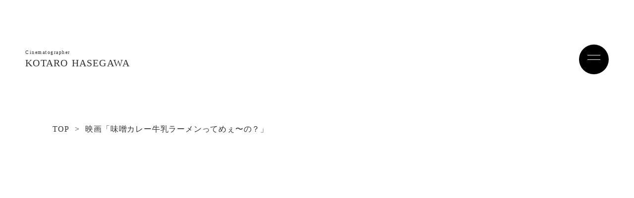

--- FILE ---
content_type: text/html;charset=utf-8
request_url: https://kotaro-hasegawa.com/works/misomenmovie
body_size: 38381
content:
<!DOCTYPE html>
<html lang="ja">
<head><meta charset="utf-8">
<meta name="viewport" content="width=device-width, initial-scale=1">
<title>映画「味噌カレー牛乳ラーメンってめぇ〜の？」  | KOTARO HASEGAWA - CINEMATOGRAPER</title>
<link rel="preconnect" href="https://fonts.gstatic.com" crossorigin>
<meta name="generator" content="Studio.Design">
<meta name="robots" content="all">
<meta property="og:site_name" content="KOTARO HASEGAWA - CINEMATOGRAPER｜長谷川 康太郎">
<meta property="og:title" content="映画「味噌カレー牛乳ラーメンってめぇ〜の？」  | KOTARO HASEGAWA - CINEMATOGRAPER">
<meta property="og:image" content="https://storage.googleapis.com/production-os-assets/assets/06e9a900-578a-4aae-9404-b42fa934d6ee">
<meta property="og:description" content="Website of Kotaro Hasegawa, a cinematographer based in Tokyo , shoot commercials and music videos.">
<meta property="og:type" content="website">
<meta name="description" content="Website of Kotaro Hasegawa, a cinematographer based in Tokyo , shoot commercials and music videos.">
<meta property="twitter:card" content="summary_large_image">
<meta property="twitter:image" content="https://storage.googleapis.com/production-os-assets/assets/06e9a900-578a-4aae-9404-b42fa934d6ee">
<meta name="apple-mobile-web-app-title" content="映画「味噌カレー牛乳ラーメンってめぇ〜の？」  | KOTARO HASEGAWA - CINEMATOGRAPER">
<meta name="format-detection" content="telephone=no,email=no,address=no">
<meta name="chrome" content="nointentdetection">
<meta property="og:url" content="/works/misomenmovie">
<link rel="icon" type="image/png" href="https://storage.googleapis.com/production-os-assets/assets/87646166-a0b1-4ff7-b228-a9fc40ed5538" data-hid="2c9d455">
<link rel="apple-touch-icon" type="image/png" href="https://storage.googleapis.com/production-os-assets/assets/87646166-a0b1-4ff7-b228-a9fc40ed5538" data-hid="74ef90c"><link rel="modulepreload" as="script" crossorigin href="/_nuxt/entry.6bc2a31e.js"><link rel="preload" as="style" href="/_nuxt/entry.4bab7537.css"><link rel="prefetch" as="image" type="image/svg+xml" href="/_nuxt/close_circle.c7480f3c.svg"><link rel="prefetch" as="image" type="image/svg+xml" href="/_nuxt/round_check.0ebac23f.svg"><link rel="prefetch" as="script" crossorigin href="/_nuxt/LottieRenderer.7dff33f0.js"><link rel="prefetch" as="script" crossorigin href="/_nuxt/error-404.3f1be183.js"><link rel="prefetch" as="script" crossorigin href="/_nuxt/error-500.4ea9075f.js"><link rel="stylesheet" href="/_nuxt/entry.4bab7537.css"><style>.page-enter-active{transition:.6s cubic-bezier(.4,.4,0,1)}.page-leave-active{transition:.3s cubic-bezier(.4,.4,0,1)}.page-enter-from,.page-leave-to{opacity:0}</style><style>:root{--rebranding-loading-bg:#e5e5e5;--rebranding-loading-bar:#222}</style><style>.app[data-v-d12de11f]{align-items:center;flex-direction:column;height:100%;justify-content:center;width:100%}.title[data-v-d12de11f]{font-size:34px;font-weight:300;letter-spacing:2.45px;line-height:30px;margin:30px}</style><style>.DynamicAnnouncer[data-v-cc1e3fda]{height:1px;margin:-1px;overflow:hidden;padding:0;position:absolute;width:1px;clip:rect(0,0,0,0);border-width:0;white-space:nowrap}</style><style>.TitleAnnouncer[data-v-1a8a037a]{height:1px;margin:-1px;overflow:hidden;padding:0;position:absolute;width:1px;clip:rect(0,0,0,0);border-width:0;white-space:nowrap}</style><style>.publish-studio-style[data-v-74fe0335]{transition:.4s cubic-bezier(.4,.4,0,1)}</style><style>.product-font-style[data-v-ed93fc7d]{transition:.4s cubic-bezier(.4,.4,0,1)}</style><style>/*! * Font Awesome Free 6.4.2 by @fontawesome - https://fontawesome.com * License - https://fontawesome.com/license/free (Icons: CC BY 4.0, Fonts: SIL OFL 1.1, Code: MIT License) * Copyright 2023 Fonticons, Inc. */.fa-brands,.fa-solid{-moz-osx-font-smoothing:grayscale;-webkit-font-smoothing:antialiased;--fa-display:inline-flex;align-items:center;display:var(--fa-display,inline-block);font-style:normal;font-variant:normal;justify-content:center;line-height:1;text-rendering:auto}.fa-solid{font-family:Font Awesome\ 6 Free;font-weight:900}.fa-brands{font-family:Font Awesome\ 6 Brands;font-weight:400}:host,:root{--fa-style-family-classic:"Font Awesome 6 Free";--fa-font-solid:normal 900 1em/1 "Font Awesome 6 Free";--fa-style-family-brands:"Font Awesome 6 Brands";--fa-font-brands:normal 400 1em/1 "Font Awesome 6 Brands"}@font-face{font-display:block;font-family:Font Awesome\ 6 Free;font-style:normal;font-weight:900;src:url(https://storage.googleapis.com/production-os-assets/assets/fontawesome/1629704621943/6.4.2/webfonts/fa-solid-900.woff2) format("woff2"),url(https://storage.googleapis.com/production-os-assets/assets/fontawesome/1629704621943/6.4.2/webfonts/fa-solid-900.ttf) format("truetype")}@font-face{font-display:block;font-family:Font Awesome\ 6 Brands;font-style:normal;font-weight:400;src:url(https://storage.googleapis.com/production-os-assets/assets/fontawesome/1629704621943/6.4.2/webfonts/fa-brands-400.woff2) format("woff2"),url(https://storage.googleapis.com/production-os-assets/assets/fontawesome/1629704621943/6.4.2/webfonts/fa-brands-400.ttf) format("truetype")}</style><style>.spinner[data-v-36413753]{animation:loading-spin-36413753 1s linear infinite;height:16px;pointer-events:none;width:16px}.spinner[data-v-36413753]:before{border-bottom:2px solid transparent;border-right:2px solid transparent;border-color:transparent currentcolor currentcolor transparent;border-style:solid;border-width:2px;opacity:.2}.spinner[data-v-36413753]:after,.spinner[data-v-36413753]:before{border-radius:50%;box-sizing:border-box;content:"";height:100%;position:absolute;width:100%}.spinner[data-v-36413753]:after{border-left:2px solid transparent;border-top:2px solid transparent;border-color:currentcolor transparent transparent currentcolor;border-style:solid;border-width:2px;opacity:1}@keyframes loading-spin-36413753{0%{transform:rotate(0deg)}to{transform:rotate(1turn)}}</style><style>@font-face{font-family:grandam;font-style:normal;font-weight:400;src:url(https://storage.googleapis.com/studio-front/fonts/grandam.ttf) format("truetype")}@font-face{font-family:Material Icons;font-style:normal;font-weight:400;src:url(https://storage.googleapis.com/production-os-assets/assets/material-icons/1629704621943/MaterialIcons-Regular.eot);src:local("Material Icons"),local("MaterialIcons-Regular"),url(https://storage.googleapis.com/production-os-assets/assets/material-icons/1629704621943/MaterialIcons-Regular.woff2) format("woff2"),url(https://storage.googleapis.com/production-os-assets/assets/material-icons/1629704621943/MaterialIcons-Regular.woff) format("woff"),url(https://storage.googleapis.com/production-os-assets/assets/material-icons/1629704621943/MaterialIcons-Regular.ttf) format("truetype")}.StudioCanvas{display:flex;height:auto;min-height:100dvh}.StudioCanvas>.sd{min-height:100dvh;overflow:clip}a,abbr,address,article,aside,audio,b,blockquote,body,button,canvas,caption,cite,code,dd,del,details,dfn,div,dl,dt,em,fieldset,figcaption,figure,footer,form,h1,h2,h3,h4,h5,h6,header,hgroup,html,i,iframe,img,input,ins,kbd,label,legend,li,main,mark,menu,nav,object,ol,p,pre,q,samp,section,select,small,span,strong,sub,summary,sup,table,tbody,td,textarea,tfoot,th,thead,time,tr,ul,var,video{border:0;font-family:sans-serif;line-height:1;list-style:none;margin:0;padding:0;text-decoration:none;-webkit-font-smoothing:antialiased;-webkit-backface-visibility:hidden;box-sizing:border-box;color:#333;transition:.3s cubic-bezier(.4,.4,0,1);word-spacing:1px}a:focus:not(:focus-visible),button:focus:not(:focus-visible),summary:focus:not(:focus-visible){outline:none}nav ul{list-style:none}blockquote,q{quotes:none}blockquote:after,blockquote:before,q:after,q:before{content:none}a,button{background:transparent;font-size:100%;margin:0;padding:0;vertical-align:baseline}ins{text-decoration:none}ins,mark{background-color:#ff9;color:#000}mark{font-style:italic;font-weight:700}del{text-decoration:line-through}abbr[title],dfn[title]{border-bottom:1px dotted;cursor:help}table{border-collapse:collapse;border-spacing:0}hr{border:0;border-top:1px solid #ccc;display:block;height:1px;margin:1em 0;padding:0}input,select{vertical-align:middle}textarea{resize:none}.clearfix:after{clear:both;content:"";display:block}[slot=after] button{overflow-anchor:none}</style><style>.sd{flex-wrap:nowrap;max-width:100%;pointer-events:all;z-index:0;-webkit-overflow-scrolling:touch;align-content:center;align-items:center;display:flex;flex:none;flex-direction:column;position:relative}.sd::-webkit-scrollbar{display:none}.sd,.sd.richText *{transition-property:all,--g-angle,--g-color-0,--g-position-0,--g-color-1,--g-position-1,--g-color-2,--g-position-2,--g-color-3,--g-position-3,--g-color-4,--g-position-4,--g-color-5,--g-position-5,--g-color-6,--g-position-6,--g-color-7,--g-position-7,--g-color-8,--g-position-8,--g-color-9,--g-position-9,--g-color-10,--g-position-10,--g-color-11,--g-position-11}input.sd,textarea.sd{align-content:normal}.sd[tabindex]:focus{outline:none}.sd[tabindex]:focus-visible{outline:1px solid;outline-color:Highlight;outline-color:-webkit-focus-ring-color}input[type=email],input[type=tel],input[type=text],select,textarea{-webkit-appearance:none}select{cursor:pointer}.frame{display:block;overflow:hidden}.frame>iframe{height:100%;width:100%}.frame .formrun-embed>iframe:not(:first-child){display:none!important}.image{position:relative}.image:before{background-position:50%;background-size:cover;border-radius:inherit;content:"";height:100%;left:0;pointer-events:none;position:absolute;top:0;transition:inherit;width:100%;z-index:-2}.sd.file{cursor:pointer;flex-direction:row;outline:2px solid transparent;outline-offset:-1px;overflow-wrap:anywhere;word-break:break-word}.sd.file:focus-within{outline-color:Highlight;outline-color:-webkit-focus-ring-color}.file>input[type=file]{opacity:0;pointer-events:none;position:absolute}.sd.text,.sd:where(.icon){align-content:center;align-items:center;display:flex;flex-direction:row;justify-content:center;overflow:visible;overflow-wrap:anywhere;word-break:break-word}.sd:where(.icon.fa){display:inline-flex}.material-icons{align-items:center;display:inline-flex;font-family:Material Icons;font-size:24px;font-style:normal;font-weight:400;justify-content:center;letter-spacing:normal;line-height:1;text-transform:none;white-space:nowrap;word-wrap:normal;direction:ltr;text-rendering:optimizeLegibility;-webkit-font-smoothing:antialiased}.sd:where(.icon.material-symbols){align-items:center;display:flex;font-style:normal;font-variation-settings:"FILL" var(--symbol-fill,0),"wght" var(--symbol-weight,400);justify-content:center;min-height:1em;min-width:1em}.sd.material-symbols-outlined{font-family:Material Symbols Outlined}.sd.material-symbols-rounded{font-family:Material Symbols Rounded}.sd.material-symbols-sharp{font-family:Material Symbols Sharp}.sd.material-symbols-weight-100{--symbol-weight:100}.sd.material-symbols-weight-200{--symbol-weight:200}.sd.material-symbols-weight-300{--symbol-weight:300}.sd.material-symbols-weight-400{--symbol-weight:400}.sd.material-symbols-weight-500{--symbol-weight:500}.sd.material-symbols-weight-600{--symbol-weight:600}.sd.material-symbols-weight-700{--symbol-weight:700}.sd.material-symbols-fill{--symbol-fill:1}a,a.icon,a.text{-webkit-tap-highlight-color:rgba(0,0,0,.15)}.fixed{z-index:2}.sticky{z-index:1}.button{transition:.4s cubic-bezier(.4,.4,0,1)}.button,.link{cursor:pointer}.submitLoading{opacity:.5!important;pointer-events:none!important}.richText{display:block;word-break:break-word}.richText [data-thread],.richText a,.richText blockquote,.richText em,.richText h1,.richText h2,.richText h3,.richText h4,.richText li,.richText ol,.richText p,.richText p>code,.richText pre,.richText pre>code,.richText s,.richText strong,.richText table tbody,.richText table tbody tr,.richText table tbody tr>td,.richText table tbody tr>th,.richText u,.richText ul{backface-visibility:visible;color:inherit;font-family:inherit;font-size:inherit;font-style:inherit;font-weight:inherit;letter-spacing:inherit;line-height:inherit;text-align:inherit}.richText p{display:block;margin:10px 0}.richText>p{min-height:1em}.richText img,.richText video{height:auto;max-width:100%;vertical-align:bottom}.richText h1{display:block;font-size:3em;font-weight:700;margin:20px 0}.richText h2{font-size:2em}.richText h2,.richText h3{display:block;font-weight:700;margin:10px 0}.richText h3{font-size:1em}.richText h4,.richText h5{font-weight:600}.richText h4,.richText h5,.richText h6{display:block;font-size:1em;margin:10px 0}.richText h6{font-weight:500}.richText [data-type=table]{overflow-x:auto}.richText [data-type=table] p{white-space:pre-line;word-break:break-all}.richText table{border:1px solid #f2f2f2;border-collapse:collapse;border-spacing:unset;color:#1a1a1a;font-size:14px;line-height:1.4;margin:10px 0;table-layout:auto}.richText table tr th{background:hsla(0,0%,96%,.5)}.richText table tr td,.richText table tr th{border:1px solid #f2f2f2;max-width:240px;min-width:100px;padding:12px}.richText table tr td p,.richText table tr th p{margin:0}.richText blockquote{border-left:3px solid rgba(0,0,0,.15);font-style:italic;margin:10px 0;padding:10px 15px}.richText [data-type=embed_code]{margin:20px 0;position:relative}.richText [data-type=embed_code]>.height-adjuster>.wrapper{position:relative}.richText [data-type=embed_code]>.height-adjuster>.wrapper[style*=padding-top] iframe{height:100%;left:0;position:absolute;top:0;width:100%}.richText [data-type=embed_code][data-embed-sandbox=true]{display:block;overflow:hidden}.richText [data-type=embed_code][data-embed-code-type=instagram]>.height-adjuster>.wrapper[style*=padding-top]{padding-top:100%}.richText [data-type=embed_code][data-embed-code-type=instagram]>.height-adjuster>.wrapper[style*=padding-top] blockquote{height:100%;left:0;overflow:hidden;position:absolute;top:0;width:100%}.richText [data-type=embed_code][data-embed-code-type=codepen]>.height-adjuster>.wrapper{padding-top:50%}.richText [data-type=embed_code][data-embed-code-type=codepen]>.height-adjuster>.wrapper iframe{height:100%;left:0;position:absolute;top:0;width:100%}.richText [data-type=embed_code][data-embed-code-type=slideshare]>.height-adjuster>.wrapper{padding-top:56.25%}.richText [data-type=embed_code][data-embed-code-type=slideshare]>.height-adjuster>.wrapper iframe{height:100%;left:0;position:absolute;top:0;width:100%}.richText [data-type=embed_code][data-embed-code-type=speakerdeck]>.height-adjuster>.wrapper{padding-top:56.25%}.richText [data-type=embed_code][data-embed-code-type=speakerdeck]>.height-adjuster>.wrapper iframe{height:100%;left:0;position:absolute;top:0;width:100%}.richText [data-type=embed_code][data-embed-code-type=snapwidget]>.height-adjuster>.wrapper{padding-top:30%}.richText [data-type=embed_code][data-embed-code-type=snapwidget]>.height-adjuster>.wrapper iframe{height:100%;left:0;position:absolute;top:0;width:100%}.richText [data-type=embed_code][data-embed-code-type=firework]>.height-adjuster>.wrapper fw-embed-feed{-webkit-user-select:none;-moz-user-select:none;user-select:none}.richText [data-type=embed_code_empty]{display:none}.richText ul{margin:0 0 0 20px}.richText ul li{list-style:disc;margin:10px 0}.richText ul li p{margin:0}.richText ol{margin:0 0 0 20px}.richText ol li{list-style:decimal;margin:10px 0}.richText ol li p{margin:0}.richText hr{border-top:1px solid #ccc;margin:10px 0}.richText p>code{background:#eee;border:1px solid rgba(0,0,0,.1);border-radius:6px;display:inline;margin:2px;padding:0 5px}.richText pre{background:#eee;border-radius:6px;font-family:Menlo,Monaco,Courier New,monospace;margin:20px 0;padding:25px 35px;white-space:pre-wrap}.richText pre code{border:none;padding:0}.richText strong{color:inherit;display:inline;font-family:inherit;font-weight:900}.richText em{font-style:italic}.richText a,.richText u{text-decoration:underline}.richText a{color:#007cff;display:inline}.richText s{text-decoration:line-through}.richText [data-type=table_of_contents]{background-color:#f5f5f5;border-radius:2px;color:#616161;font-size:16px;list-style:none;margin:0;padding:24px 24px 8px;text-decoration:underline}.richText [data-type=table_of_contents] .toc_list{margin:0}.richText [data-type=table_of_contents] .toc_item{color:currentColor;font-size:inherit!important;font-weight:inherit;list-style:none}.richText [data-type=table_of_contents] .toc_item>a{border:none;color:currentColor;font-size:inherit!important;font-weight:inherit;text-decoration:none}.richText [data-type=table_of_contents] .toc_item>a:hover{opacity:.7}.richText [data-type=table_of_contents] .toc_item--1{margin:0 0 16px}.richText [data-type=table_of_contents] .toc_item--2{margin:0 0 16px;padding-left:2rem}.richText [data-type=table_of_contents] .toc_item--3{margin:0 0 16px;padding-left:4rem}.sd.section{align-content:center!important;align-items:center!important;flex-direction:column!important;flex-wrap:nowrap!important;height:auto!important;max-width:100%!important;padding:0!important;width:100%!important}.sd.section-inner{position:static!important}@property --g-angle{syntax:"<angle>";inherits:false;initial-value:180deg}@property --g-color-0{syntax:"<color>";inherits:false;initial-value:transparent}@property --g-position-0{syntax:"<percentage>";inherits:false;initial-value:.01%}@property --g-color-1{syntax:"<color>";inherits:false;initial-value:transparent}@property --g-position-1{syntax:"<percentage>";inherits:false;initial-value:100%}@property --g-color-2{syntax:"<color>";inherits:false;initial-value:transparent}@property --g-position-2{syntax:"<percentage>";inherits:false;initial-value:100%}@property --g-color-3{syntax:"<color>";inherits:false;initial-value:transparent}@property --g-position-3{syntax:"<percentage>";inherits:false;initial-value:100%}@property --g-color-4{syntax:"<color>";inherits:false;initial-value:transparent}@property --g-position-4{syntax:"<percentage>";inherits:false;initial-value:100%}@property --g-color-5{syntax:"<color>";inherits:false;initial-value:transparent}@property --g-position-5{syntax:"<percentage>";inherits:false;initial-value:100%}@property --g-color-6{syntax:"<color>";inherits:false;initial-value:transparent}@property --g-position-6{syntax:"<percentage>";inherits:false;initial-value:100%}@property --g-color-7{syntax:"<color>";inherits:false;initial-value:transparent}@property --g-position-7{syntax:"<percentage>";inherits:false;initial-value:100%}@property --g-color-8{syntax:"<color>";inherits:false;initial-value:transparent}@property --g-position-8{syntax:"<percentage>";inherits:false;initial-value:100%}@property --g-color-9{syntax:"<color>";inherits:false;initial-value:transparent}@property --g-position-9{syntax:"<percentage>";inherits:false;initial-value:100%}@property --g-color-10{syntax:"<color>";inherits:false;initial-value:transparent}@property --g-position-10{syntax:"<percentage>";inherits:false;initial-value:100%}@property --g-color-11{syntax:"<color>";inherits:false;initial-value:transparent}@property --g-position-11{syntax:"<percentage>";inherits:false;initial-value:100%}</style><style>.snackbar[data-v-e23c1c77]{align-items:center;background:#fff;border:1px solid #ededed;border-radius:6px;box-shadow:0 16px 48px -8px rgba(0,0,0,.08),0 10px 25px -5px rgba(0,0,0,.11);display:flex;flex-direction:row;gap:8px;justify-content:space-between;left:50%;max-width:90vw;padding:16px 20px;position:fixed;top:32px;transform:translateX(-50%);-webkit-user-select:none;-moz-user-select:none;user-select:none;width:480px;z-index:9999}.snackbar.v-enter-active[data-v-e23c1c77],.snackbar.v-leave-active[data-v-e23c1c77]{transition:.4s cubic-bezier(.4,.4,0,1)}.snackbar.v-enter-from[data-v-e23c1c77],.snackbar.v-leave-to[data-v-e23c1c77]{opacity:0;transform:translate(-50%,-10px)}.snackbar .convey[data-v-e23c1c77]{align-items:center;display:flex;flex-direction:row;gap:8px;padding:0}.snackbar .convey .icon[data-v-e23c1c77]{background-position:50%;background-repeat:no-repeat;flex-shrink:0;height:24px;width:24px}.snackbar .convey .message[data-v-e23c1c77]{font-size:14px;font-style:normal;font-weight:400;line-height:20px;white-space:pre-line}.snackbar .convey.error .icon[data-v-e23c1c77]{background-image:url(/_nuxt/close_circle.c7480f3c.svg)}.snackbar .convey.error .message[data-v-e23c1c77]{color:#f84f65}.snackbar .convey.success .icon[data-v-e23c1c77]{background-image:url(/_nuxt/round_check.0ebac23f.svg)}.snackbar .convey.success .message[data-v-e23c1c77]{color:#111}.snackbar .button[data-v-e23c1c77]{align-items:center;border-radius:40px;color:#4b9cfb;display:flex;flex-shrink:0;font-family:Inter;font-size:12px;font-style:normal;font-weight:700;justify-content:center;line-height:16px;padding:4px 8px}.snackbar .button[data-v-e23c1c77]:hover{background:#f5f5f5}</style><style>a[data-v-757b86f2]{align-items:center;border-radius:4px;bottom:20px;height:20px;justify-content:center;left:20px;perspective:300px;position:fixed;transition:0s linear;width:84px;z-index:2000}@media (hover:hover){a[data-v-757b86f2]{transition:.4s cubic-bezier(.4,.4,0,1);will-change:width,height}a[data-v-757b86f2]:hover{height:32px;width:200px}}[data-v-757b86f2] .custom-fill path{fill:var(--03ccd9fe)}.fade-enter-active[data-v-757b86f2],.fade-leave-active[data-v-757b86f2]{position:absolute;transform:translateZ(0);transition:opacity .3s cubic-bezier(.4,.4,0,1);will-change:opacity,transform}.fade-enter-from[data-v-757b86f2],.fade-leave-to[data-v-757b86f2]{opacity:0}</style><style>.design-canvas__modal{height:100%;pointer-events:none;position:fixed;transition:none;width:100%;z-index:2}.design-canvas__modal:focus{outline:none}.design-canvas__modal.v-enter-active .studio-canvas,.design-canvas__modal.v-leave-active,.design-canvas__modal.v-leave-active .studio-canvas{transition:.4s cubic-bezier(.4,.4,0,1)}.design-canvas__modal.v-enter-active .studio-canvas *,.design-canvas__modal.v-leave-active .studio-canvas *{transition:none!important}.design-canvas__modal.isNone{transition:none}.design-canvas__modal .design-canvas__modal__base{height:100%;left:0;pointer-events:auto;position:fixed;top:0;transition:.4s cubic-bezier(.4,.4,0,1);width:100%;z-index:-1}.design-canvas__modal .studio-canvas{height:100%;pointer-events:none}.design-canvas__modal .studio-canvas>*{background:none!important;pointer-events:none}</style></head>
<body ><div id="__nuxt"><div><span></span><span></span><!----></div></div><script type="application/json" id="__NUXT_DATA__" data-ssr="true">[["Reactive",1],{"data":2,"state":29,"_errors":30,"serverRendered":32,"path":33,"pinia":34},{"dynamicDataworks/misomenmovie":3},{"cover":4,"oFKzx5SB":5,"adOFI_sr":6,"FT61mp4S":7,"HJS0G5qQ":8,"tL472jio":9,"HDsQLk4t":10,"title":11,"body":12,"slug":13,"_meta":14,"_filter":27,"id":28},"https://storage.googleapis.com/studio-cms-assets/projects/moWvdD2Rq6/s-2400x1132_v-frms_webp_0f94eed7-7962-4a3f-a1ec-15aeaed77b49.png","B cam","https://storage.googleapis.com/studio-cms-assets/projects/moWvdD2Rq6/s-2400x1350_v-frms_webp_a41fde4d-fb09-4a22-b010-2d3c294882ee.png","https://storage.googleapis.com/studio-cms-assets/projects/moWvdD2Rq6/s-2400x1350_v-frms_webp_b018534e-a555-4efd-b89a-7f762d2a58e4.png","https://storage.googleapis.com/studio-cms-assets/projects/moWvdD2Rq6/s-2400x1350_v-frms_webp_11f2d71f-fc96-43af-8f63-c3a8c52e396d.png","440Project","Movie","映画「味噌カレー牛乳ラーメンってめぇ〜の？」","\u003Chr data-uid=\"QsOzgnqC\" data-time=\"1655263847857\">\u003Cp data-uid=\"GwFEE7dj\" data-time=\"1629646087680\">片山拓監督作品「味噌カレー牛乳ラーメンってめぇ〜の？」の撮影・ドローンOPを担当いたしました。\u003C/p>\u003Cdiv data-type=\"embed_code\" data-embed-code-type=\"youtube\" data-uid=\"PcJ6egvd\" data-time=\"1655263683207\" style=\"padding-top: 56.25%;\">%3Ciframe%20width%3D%22560%22%20height%3D%22315%22%20src%3D%22https%3A%2F%2Fwww.youtube.com%2Fembed%2FDV2k22pQ6zM%22%20title%3D%22YouTube%20video%20player%22%20frameborder%3D%220%22%20allow%3D%22accelerometer%3B%20autoplay%3B%20clipboard-write%3B%20encrypted-media%3B%20gyroscope%3B%20picture-in-picture%22%20allowfullscreen%3D%22%22%3E%3C%2Fiframe%3E\u003C/div>\u003Ch3 data-uid=\"P4iPWkqk\" data-time=\"1629646960661\">Production : 440Project\u003Cbr>Director : Taku Katayama(440Project)\u003Cbr>Producer : Ryu Omori(440Project)\u003Cbr>Screenplay : Yu Shizumori\u003Cbr>Based on a story : Shikumu Ishiguro\u003Cbr>Cinematographer : Yoshiki Mizugaki / Kotaro Hasegawa\u003Cbr>Sound Department : Tadashi Kiyuna\u003Cbr>Editor : Taku Katayama(440Project)\u003Cbr>VFX : Akihito Horinouchi(Akatsuki.inc)\u003Cbr>Gaffer : Kosaku Watanabe\u003Cbr>Art Department : Yasuo Kurumada(440Project)\u003Cbr>Music : kadode, Saki Iwahashi\u003Cbr>Starring : Manami Nakamoto(Kimono Girls)\u003Cbr>CAST : Daisuke Nakagawa, Noa Kita, Yoichi Nukumizu etc.\u003Cbr>Voice actor : Maya Shigekawa\u003C/h3>\u003Cp data-uid=\"IG7OYlFg\" data-time=\"1629646875189\">\u003C/p>","misomenmovie",{"project":15,"publishedAt":17,"createdAt":18,"order":19,"publishType":20,"schema":21,"uid":25,"updatedAt":26},{"id":16},"5UxuALojvYbZOBaivUpf",["Date","2022-06-15T02:49:26.000Z"],["Date","2021-08-22T15:27:25.000Z"],67,"public",{"id":22,"key":23,"postType":24},"SgnsfHI4lLfk3Cfq5c5o","I0fL7SlB","post","3RXlA22h",["Date","2023-08-25T13:56:34.000Z"],[],"ZqUu9hDjjhhXss50Ka63",{},{"dynamicDataworks/misomenmovie":31},null,true,"/works/misomenmovie",{"cmsContentStore":35,"indexStore":39,"projectStore":42,"productStore":64,"pageHeadStore":368},{"listContentsMap":36,"contentMap":37},["Map"],["Map",38,3],"I0fL7SlB/misomenmovie",{"routeType":40,"host":41},"publish","kotaro-hasegawa.com",{"project":43},{"id":44,"name":45,"type":46,"customDomain":47,"iconImage":47,"coverImage":48,"displayBadge":49,"integrations":50,"snapshot_path":62,"snapshot_id":63,"recaptchaSiteKey":-1},"moWvdD2Rq6","Kotaro Hasegawa WEB","web","","https://storage.googleapis.com/production-os-assets/assets/fafdf9fe-d1db-43b7-8955-5af8b27c84a5",false,[51,54,57,59],{"integration_name":52,"code":53},"custom-code","true",{"integration_name":55,"code":56},"google-analytics","UA-137729233-2",{"integration_name":58,"code":47},"google-tag-manager",{"integration_name":60,"code":61},"typesquare","unused","https://storage.googleapis.com/studio-publish/projects/moWvdD2Rq6/Xaxg5BZnq7/","Xaxg5BZnq7",{"product":65,"isLoaded":32,"selectedModalIds":365,"redirectPage":31,"isInitializedRSS":49,"pageViewMap":366,"symbolViewMap":367},{"breakPoints":66,"colors":73,"fonts":74,"head":178,"info":185,"pages":192,"resources":261,"symbols":264,"style":273,"styleVars":275,"enablePassword":49,"classes":330,"publishedUid":364},[67,70],{"maxWidth":68,"name":69},540,"mobile",{"maxWidth":71,"name":72},990,"tablet",[],[75,92,98,109,111,113,115,124,126,130,134,138,140,144,148,152,156,161,165,169,172,175],{"family":76,"subsets":77,"variants":80,"vendor":91},"Lato",[78,79],"latin","latin-ext",[81,82,83,84,85,86,87,88,89,90],"100","100italic","300","300italic","regular","italic","700","700italic","900","900italic","google",{"family":93,"subsets":94,"variants":96,"vendor":91},"Amiko",[95,78,79],"devanagari",[85,97,87],"600",{"family":99,"subsets":100,"variants":106,"vendor":91},"Roboto",[101,102,103,104,78,79,105],"cyrillic","cyrillic-ext","greek","greek-ext","vietnamese",[81,82,83,84,85,86,107,108,87,88,89,90],"500","500italic",{"family":110,"vendor":60},"見出ゴMB31 JIS2004",{"family":112,"vendor":60},"見出ゴMB1",{"family":114,"vendor":60},"A1ゴシック L JIS2004",{"family":116,"subsets":117,"variants":118,"vendor":91},"Nunito",[101,102,78,79,105],[119,120,83,84,85,86,97,121,87,88,122,123,89,90],"200","200italic","600italic","800","800italic",{"family":125,"vendor":60},"A1ゴシック R JIS2004",{"family":127,"subsets":128,"variants":129,"vendor":91},"Raleway",[101,102,78,79,105],[81,119,83,85,107,97,87,122,89,82,120,84,86,108,121,88,123,90],{"family":131,"subsets":132,"variants":133,"vendor":91},"Domine",[78,79],[85,107,97,87],{"family":135,"subsets":136,"variants":137,"vendor":91},"Montserrat",[101,102,78,79,105],[81,82,119,120,83,84,85,86,107,108,97,121,87,88,122,123,89,90],{"family":139,"vendor":60},"中ゴシックBBB JIS2004",{"family":141,"subsets":142,"variants":143,"vendor":91},"Marcellus",[78,79],[85],{"family":145,"subsets":146,"variants":147,"vendor":91},"Poppins",[95,78,79],[81,82,119,120,83,84,85,86,107,108,97,121,87,88,122,123,89,90],{"family":149,"subsets":150,"variants":151,"vendor":91},"Inter,'Noto Sans JP'",[101,102,103,104,78,79,105],[81,119,83,85,107,97,87,122,89],{"family":153,"subsets":154,"variants":155,"vendor":91},"Inter",[101,102,103,104,78,79,105],[81,119,83,85,107,97,87,122,89],{"family":157,"subsets":158,"variants":160,"vendor":91},"Noto Sans JP",[101,159,78,79,105],"japanese",[81,119,83,85,107,97,87,122,89],{"family":162,"variants":163,"vendor":164},"DIN Alternate",[87],"system-font",{"family":166,"uploadFontId":167,"vendor":168},"A Otf Udshingopro Medium","vNxqgDBa1k","upload",{"family":170,"uploadFontId":171,"vendor":168},"A Otf Udshingopro Regular","7EjOQ9vOJ1",{"family":173,"uploadFontId":174,"vendor":168},"A Otf Udshingopro Light","ZmoWvYJa6y",{"family":176,"uploadFontId":177,"vendor":168},"A Otf Udshingopro Debold","7bXqzedODd",{"favicon":179,"lang":180,"meta":181,"title":184},"https://storage.googleapis.com/production-os-assets/assets/87646166-a0b1-4ff7-b228-a9fc40ed5538","ja",{"description":182,"og:image":183},"Website of Kotaro Hasegawa, a cinematographer based in Tokyo , shoot commercials and music videos.","https://storage.googleapis.com/production-os-assets/assets/06e9a900-578a-4aae-9404-b42fa934d6ee","KOTARO HASEGAWA - CINEMATOGRAPER｜長谷川 康太郎",{"baseWidth":186,"created_at":187,"screen":188,"type":46,"updated_at":190,"version":191},1280,1518591100346,{"baseWidth":186,"height":189,"isAutoHeight":49,"width":186,"workingState":49},600,1518792996878,"4.1.9",[193,213,221,228,234,239,244,248,254],{"head":194,"id":209,"type":210,"uuid":211,"symbolIds":212},{"customCode":195,"title":47},{"bodyEnd":196,"headEnd":201},[197],{"memo":198,"src":199,"uuid":200},"カーソルストーカー","\u003Cscript>\n    function moveTowards(current, target, speed) {\n    const distance = Math.hypot(target.x - current.x, target.y - current.y);\n    const angle = Math.atan2(target.y - current.y, target.x - current.x);\n    const x = current.x + Math.cos(angle) * Math.min(speed, distance);\n    const y = current.y + Math.sin(angle) * Math.min(speed, distance);\n    return { x, y };\n    }\n    \n    const cursor = document.getElementById('cursor');\n    let mouseX = 0;\n    let mouseY = 0;\n    let cursorX = 0;\n    let cursorY = 0;\n    \n    const speed = 20;\n    \n    function updateCursor() {\n        const newPos = moveTowards({ x: cursorX, y: cursorY }, { x: mouseX, y: mouseY }, speed);\n        cursorX = newPos.x;\n        cursorY = newPos.y;\n        cursor.style.transform = `translate(${cursorX - cursor.offsetWidth / 2}px, ${cursorY - cursor.offsetHeight / 2}px)`;\n        requestAnimationFrame(updateCursor);\n    }\n    \n    updateCursor();\n    \n    document.addEventListener('mousemove', (e) => {\n    mouseX = e.clientX;\n    mouseY = e.clientY;\n    });\n    \n    const cursorImg = document.getElementById('imgcorsor');\n    \n    document.querySelectorAll('a, button').forEach(element => {\n        element.addEventListener('mouseover', function() {\n            // Enlarge the cursor and show the image when hover on a or button\n            cursor.style.width = '100px';\n            cursor.style.height = '100px';\n            cursorImg.style.opacity = '1';\n        });\n        element.addEventListener('mouseout', function() {\n            // Reset the cursor size and hide the image when mouse leaves a or button\n            cursor.style.width = '12px';\n            cursor.style.height = '12px';\n            cursorImg.style.opacity = '0';\n        });\n    });\n\u003C/script>","aae8b8ce-a4b6-43e7-8f3a-016958106010",[202],{"memo":198,"src":203,"tags":204,"uuid":208},"\u003Cstyle>\n#cursor {\n    position: absolute;\n    width: 12px;\n    height: 12px;\n    background-color: #FFF;\n    z-index: 1;\n    pointer-events: none;\n    mix-blend-mode: difference;\n    transform: translate(-50%, -50%);\n    transition: width 0.2s ease, height 0.2s ease;\n}\n\n#imgcorsor {\n    width: 20px;\n    height: 20px;\n    opacity: 0;\n    pointer-events: none;\n    transition: opacity 0.2s ease;\n}\n\u003C/style>",[205],{"children":206,"tagName":207},"#cursor {\n    position: absolute;\n    width: 12px;\n    height: 12px;\n    background-color: #FFF;\n    z-index: 1;\n    pointer-events: none;\n    mix-blend-mode: difference;\n    transform: translate(-50%, -50%);\n    transition: width 0.2s ease, height 0.2s ease;\n}\n\n#imgcorsor {\n    width: 20px;\n    height: 20px;\n    opacity: 0;\n    pointer-events: none;\n    transition: opacity 0.2s ease;\n}","style","4dd6dd23-b5e6-4fd9-84ea-c650b90d8a42","/","page","48e0410f-ad43-4462-ad1a-3ef05f235a65",[],{"head":214,"id":218,"type":210,"uuid":219,"symbolIds":220},{"meta":215,"title":217},{"og:image":216},"https://storage.googleapis.com/production-os-assets/assets/84c5123a-0907-428e-b12b-91e0e96bffa6","EQUIPMENT | KOTARO HASEGAWA - CINEMATOGRAPER","equipment","e3fc9783-ef72-43a3-bea1-8db489eafa98",[],{"head":222,"id":225,"type":210,"uuid":226,"symbolIds":227},{"meta":223,"title":224},{"og:image":216},"ABOUT | KOTARO HASEGAWA - CINEMATOGRAPER","about","8edd0758-3aea-475c-9394-2ac4d79b89dc",[],{"head":229,"id":231,"type":210,"uuid":232,"symbolIds":233},{"title":230},"CONTACT | KOTARO HASEGAWA - CINEMATOGRAPER","contact","c7e610e9-50e9-4801-ab44-496261beeb14",[],{"id":235,"isCookieModal":49,"responsive":32,"type":236,"uuid":237,"symbolIds":238},"menu","modal","6f2dfb51-4e22-49ee-aa93-2ed8e3582aaa",[],{"head":240,"id":241,"responsive":32,"type":236,"uuid":242,"symbolIds":243},{"title":47},"old/menu","d59b3291-7f3f-4fd6-81ff-aac85ec5d5e2",[],{"id":245,"responsive":32,"type":236,"uuid":246,"symbolIds":247},"2022/menu","f445da7f-8738-442d-9d0e-99b053e917cd",[],{"cmsRequest":249,"id":251,"isCookieModal":49,"responsive":32,"type":236,"uuid":252,"symbolIds":253},{"contentSlug":250,"schemaKey":23},"{{$route.params.slug}}","I0fL7SlB/:slug","ee643f09-7610-4ec2-9480-561d3cfa5c1d",[],{"cmsRequest":255,"head":256,"id":258,"type":210,"uuid":259,"symbolIds":260},{"contentSlug":250,"schemaKey":23},{"title":257},"{{title}}  | KOTARO HASEGAWA - CINEMATOGRAPER","works/:slug","9e753c07-82a1-4137-931f-9d1d1089fbe5",[],{"rssList":262,"apiList":263,"cmsProjectId":16},[],[],[265,267,269,271],{"uuid":266},"8a0be6c5-1188-4009-85fb-2f6807a9d2df",{"uuid":268},"2e63cf82-cdd2-4efa-88ea-0993a4379139",{"uuid":270},"3b0a5d20-6162-4880-9ec3-364953e23299",{"uuid":272},"26491cf2-2b75-41d7-bc04-76bcc7f6d82e",{"fontFamily":274},[],{"fontFamily":276},[277,279,281,283,286,288,291,293,296,298,300,302,304,307,310,313,315,318,321,324,327],{"key":278,"name":47,"value":76},"1f839168",{"key":280,"name":47,"value":93},"789e4af3",{"key":282,"name":47,"value":99},"0295bc92",{"key":284,"name":47,"value":285},"d7be0000","Poppins,'見出ゴMB31 JIS2004'",{"key":287,"name":47,"value":112},"76807e5a",{"key":289,"name":47,"value":290},"d6972311","'A1ゴシック L JIS2004'",{"key":292,"name":47,"value":116},"c6bdade1",{"key":294,"name":47,"value":295},"75a6d133","'A1ゴシック R JIS2004'",{"key":297,"name":47,"value":127},"24b14156",{"key":299,"name":47,"value":145},"93aa5ead",{"key":301,"name":47,"value":131},"75b55bd3",{"key":303,"name":47,"value":135},"9b8f091c",{"key":305,"name":47,"value":306},"298bea67","'中ゴシックBBB JIS2004'",{"key":308,"name":47,"value":309},"928ef7ac","Marcellus,'中ゴシックBBB JIS2004'",{"key":311,"name":47,"value":312},"e8870398","Poppins,'中ゴシックBBB JIS2004'",{"key":314,"name":47,"value":149},"76bb1da7",{"key":316,"name":47,"value":317},"87b62f2e","'DIN Alternate'",{"key":319,"name":47,"value":320},"a491803e","'A Otf Udshingopro Medium'",{"key":322,"name":47,"value":323},"cc86937c","'A Otf Udshingopro Regular'",{"key":325,"name":47,"value":326},"258c4998","'A Otf Udshingopro Light'",{"key":328,"name":47,"value":329},"0c8154a5","'A Otf Udshingopro Debold'",{"typography":331},[332,341,347,352,359],{"key":333,"name":334,"style":335},"f684d210","Title-XL",{"fontFamily":336,"fontSize":337,"fontWeight":338,"letterSpacing":339,"lineHeight":340},"var(--s-font-76bb1da7)","48px",700,0,"1.3",{"key":342,"name":343,"style":344},"f78b61c9","Title-L",{"fontFamily":336,"fontSize":345,"fontWeight":338,"letterSpacing":339,"lineHeight":346},"32px","1.4",{"key":348,"name":349,"style":350},"b583083d","Title-M",{"fontFamily":336,"fontSize":351,"fontWeight":338,"letterSpacing":339,"lineHeight":346},"24px",{"key":353,"name":354,"style":355},"da8db747","Paragraph-L",{"fontFamily":336,"fontSize":356,"fontWeight":357,"letterSpacing":339,"lineHeight":358},"16px",400,"1.5",{"key":360,"name":361,"style":362},"718d152f","Paragraph-M",{"fontFamily":336,"fontSize":363,"fontWeight":357,"letterSpacing":339,"lineHeight":346},"12px","20251127145522",[],{},["Map"],{"googleFontMap":369,"typesquareLoaded":49,"hasCustomFont":49,"materialSymbols":370},["Map"],[]]</script><script>window.__NUXT__={};window.__NUXT__.config={public:{apiBaseUrl:"https://api.studiodesignapp.com/api",cmsApiBaseUrl:"https://api.cms.studiodesignapp.com",previewBaseUrl:"https://preview.studio.site",facebookAppId:"569471266584583",firebaseApiKey:"AIzaSyBkjSUz89vvvl35U-EErvfHXLhsDakoNNg",firebaseProjectId:"studio-7e371",firebaseAuthDomain:"studio-7e371.firebaseapp.com",firebaseDatabaseURL:"https://studio-7e371.firebaseio.com",firebaseStorageBucket:"studio-7e371.appspot.com",firebaseMessagingSenderId:"373326844567",firebaseAppId:"1:389988806345:web:db757f2db74be8b3",studioDomain:".studio.site",studioPublishUrl:"https://storage.googleapis.com/studio-publish",studioPublishIndexUrl:"https://storage.googleapis.com/studio-publish-index",rssApiPath:"https://rss.studiodesignapp.com/rssConverter",embedSandboxDomain:".studioiframesandbox.com",apiProxyUrl:"https://studio-api-proxy-rajzgb4wwq-an.a.run.app",proxyApiBaseUrl:"",isDev:false,fontsApiBaseUrl:"https://fonts.studio.design",jwtCookieName:"jwt_token"},app:{baseURL:"/",buildAssetsDir:"/_nuxt/",cdnURL:""}}</script><script type="module" src="/_nuxt/entry.6bc2a31e.js" crossorigin></script></body>
</html>

--- FILE ---
content_type: text/plain; charset=utf-8
request_url: https://analytics.studiodesignapp.com/event
body_size: -235
content:
Message published: 17859901023372608

--- FILE ---
content_type: text/plain
request_url: https://www.google-analytics.com/j/collect?v=1&_v=j102&a=652604252&t=pageview&_s=1&dl=https%3A%2F%2Fkotaro-hasegawa.com%2Fworks%2Fmisomenmovie&dp=%2Fworks%2Fmisomenmovie&ul=en-us%40posix&dt=%E6%98%A0%E7%94%BB%E3%80%8C%E5%91%B3%E5%99%8C%E3%82%AB%E3%83%AC%E3%83%BC%E7%89%9B%E4%B9%B3%E3%83%A9%E3%83%BC%E3%83%A1%E3%83%B3%E3%81%A3%E3%81%A6%E3%82%81%E3%81%87%E3%80%9C%E3%81%AE%EF%BC%9F%E3%80%8D%C2%A0%20%7C%20KOTARO%20HASEGAWA%20-%20CINEMATOGRAPER&sr=1280x720&vp=1280x720&_u=YEBAAEABAAAAACACI~&jid=1841884789&gjid=1502395429&cid=1897546511.1769223304&tid=UA-137729233-2&_gid=2045276127.1769223304&_r=1&_slc=1&z=1016511841
body_size: -452
content:
2,cG-RF5WWELWXD